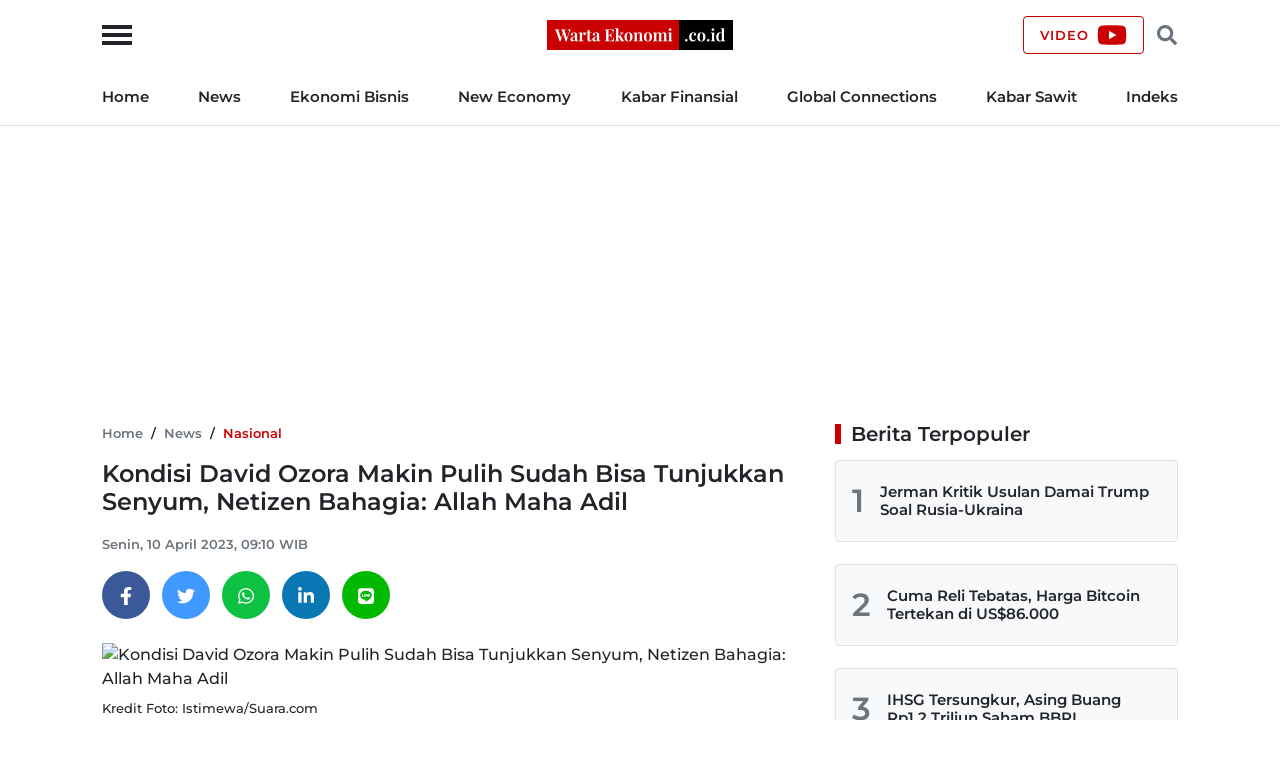

--- FILE ---
content_type: text/javascript
request_url: https://wartaekonomi.co.id/js/script.min.js?rand=Y9SUE1vx
body_size: 10374
content:
!function i(s,o,a){function r(t,e){if(!o[t]){if(!s[t]){var n="function"==typeof require&&require;if(!e&&n)return n(t,!0);if(l)return l(t,!0);throw(e=new Error("Cannot find module '"+t+"'")).code="MODULE_NOT_FOUND",e}n=o[t]={exports:{}},s[t][0].call(n.exports,function(e){return r(s[t][1][e]||e)},n,n.exports,i,s,o,a)}return o[t].exports}for(var l="function"==typeof require&&require,e=0;e<a.length;e++)r(a[e]);return r}({1:[function(e,t,n){var i,s;i=this,s=function(e,t){"use strict";var n=e=>e&&"object"==typeof e&&"default"in e?e:{default:e};const i=n(e),s=n(t),o=1e3,a="transitionend",r=e=>{return(t=e)&&"object"==typeof t&&void 0!==(t=void 0!==t.jquery?t[0]:t).nodeType?e.jquery?e[0]:e:"string"==typeof e&&0<e.length?document.querySelector(e):null;var t},l=e=>{"function"==typeof e&&e()},d=(n,i,e=!0)=>{if(e){e=(e=>{if(!e)return 0;let{transitionDuration:t,transitionDelay:n}=window.getComputedStyle(e);var e=Number.parseFloat(t),i=Number.parseFloat(n);return e||i?(t=t.split(",")[0],n=n.split(",")[0],(Number.parseFloat(t)+Number.parseFloat(n))*o):0})(i)+5;let t=!1;const s=({target:e})=>{e===i&&(t=!0,i.removeEventListener(a,s),l(n))};i.addEventListener(a,s),setTimeout(()=>{t||i.dispatchEvent(new Event(a))},e)}else l(n)};return class{constructor(e){(e=r(e))&&(this._element=e,i.default.set(this._element,this.constructor.DATA_KEY,this))}dispose(){i.default.remove(this._element,this.constructor.DATA_KEY),s.default.off(this._element,this.constructor.EVENT_KEY),Object.getOwnPropertyNames(this).forEach(e=>{this[e]=null})}_queueCallback(e,t,n=!0){d(e,t,n)}static getInstance(e){return i.default.get(r(e),this.DATA_KEY)}static getOrCreateInstance(e,t={}){return this.getInstance(e)||new this(e,"object"==typeof t?t:null)}static get VERSION(){return"5.1.3"}static get NAME(){throw new Error('You have to implement the static method "NAME", for each component!')}static get DATA_KEY(){return"bs."+this.NAME}static get EVENT_KEY(){return"."+this.DATA_KEY}}},"object"==typeof n&&void 0!==t?t.exports=s(e("./dom/data.js"),e("./dom/event-handler.js")):"function"==typeof define&&define.amd?define(["./dom/data","./dom/event-handler"],s):(i="undefined"!=typeof globalThis?globalThis:i||self).Base=s(i.Data,i.EventHandler)},{"./dom/data.js":2,"./dom/event-handler.js":3}],2:[function(e,t,n){var i,s;i=this,s=function(){"use strict";const s=new Map;return{set(e,t,n){s.has(e)||s.set(e,new Map);const i=s.get(e);i.has(t)||0===i.size?i.set(t,n):console.error(`Bootstrap doesn't allow more than one instance per element. Bound instance: ${Array.from(i.keys())[0]}.`)},get(e,t){return s.has(e)&&s.get(e).get(t)||null},remove(e,t){if(s.has(e)){const n=s.get(e);n.delete(t),0===n.size&&s.delete(e)}}}},"object"==typeof n&&void 0!==t?t.exports=s():"function"==typeof define&&define.amd?define(s):(i="undefined"!=typeof globalThis?globalThis:i||self).Data=s()},{}],3:[function(e,t,n){var i,s;i=this,s=function(){"use strict";const A=/[^.]*(?=\..*)\.|.*/,t=/\..*/,u=/::\d+$/,n={};let i=1;const o={mouseenter:"mouseover",mouseleave:"mouseout"},w=/^(mouseenter|mouseleave)/i,f=new Set(["click","dblclick","mouseup","mousedown","contextmenu","mousewheel","DOMMouseScroll","mouseover","mouseout","mousemove","selectstart","selectend","keydown","keypress","keyup","orientationchange","touchstart","touchmove","touchend","touchcancel","pointerdown","pointermove","pointerup","pointerleave","pointercancel","gesturestart","gesturechange","gestureend","focus","blur","change","reset","select","submit","focusin","focusout","load","unload","beforeunload","resize","move","DOMContentLoaded","readystatechange","error","abort","scroll"]);function y(e,t){return t&&t+"::"+i++||e.uidEvent||i++}function v(e){var t=y(e);return e.uidEvent=t,n[t]=n[t]||{},n[t]}function b(n,i,s=null){var o=Object.keys(n);for(let e=0,t=o.length;e<t;e++){var a=n[o[e]];if(a.originalHandler===i&&a.delegationSelector===s)return a}return null}function _(e,t,n){var i="string"==typeof t,n=i?n:t;let s=h(e);return f.has(s)||(s=e),[i,n,s]}function s(e,t,n,i,c){if("string"==typeof t&&e){n||(n=i,i=null),w.test(t)&&(s=t=>function(e){if(!e.relatedTarget||e.relatedTarget!==e.delegateTarget&&!e.delegateTarget.contains(e.relatedTarget))return t.call(this,e)},i?i=s(i):n=s(n));var[s,o,a]=_(t,n,i);const p=v(e),g=p[a]||(p[a]={}),l=b(g,o,s?n:null);if(l)l.oneOff=l.oneOff&&c;else{var r,u,f,h,m,t=y(o,t.replace(A,""));const d=s?(f=e,h=n,m=i,function n(i){var s=f.querySelectorAll(h);for(let t=i["target"];t&&t!==this;t=t.parentNode)for(let e=s.length;e--;)if(s[e]===t)return i.delegateTarget=t,n.oneOff&&E.off(f,i.type,h,m),m.apply(t,[i]);return null}):(r=e,u=n,function e(t){return t.delegateTarget=r,e.oneOff&&E.off(r,t.type,u),u.apply(r,[t])});d.delegationSelector=s?n:null,d.originalHandler=o,d.oneOff=c,d.uidEvent=t,g[t]=d,e.addEventListener(a,d,s)}}}function c(e,t,n,i,s){i=b(t[n],i,s);i&&(e.removeEventListener(n,i,Boolean(s)),delete t[n][i.uidEvent])}function h(e){return e=e.replace(t,""),o[e]||e}const E={on(e,t,n,i){s(e,t,n,i,!1)},one(e,t,n,i){s(e,t,n,i,!0)},off(a,r,e,t){if("string"==typeof r&&a){const[n,i,s]=_(r,e,t),o=s!==r,l=v(a);t=r.startsWith(".");if(void 0!==i)return l&&l[s]?void c(a,l,s,i,n?e:null):void 0;t&&Object.keys(l).forEach(e=>{{var t=a,n=l,i=e,s=r.slice(1);const o=n[i]||{};return void Object.keys(o).forEach(e=>{e.includes(s)&&(e=o[e],c(t,n,i,e.originalHandler,e.delegationSelector))})}});const d=l[s]||{};Object.keys(d).forEach(e=>{var t=e.replace(u,"");o&&!r.includes(t)||(t=d[e],c(a,l,s,t.originalHandler,t.delegationSelector))})}},trigger(e,t,n){if("string"!=typeof t||!e)return null;const i=(s=window.jQuery)&&!document.body.hasAttribute("data-bs-no-jquery")?s:null;var s=h(t),c=t!==s,u=f.has(s);let o,a=!0,r=!0,l=!1,d=null;return c&&i&&(o=i.Event(t,n),i(e).trigger(o),a=!o.isPropagationStopped(),r=!o.isImmediatePropagationStopped(),l=o.isDefaultPrevented()),u?(d=document.createEvent("HTMLEvents"),d.initEvent(s,a,!0)):d=new CustomEvent(t,{bubbles:a,cancelable:!0}),void 0!==n&&Object.keys(n).forEach(e=>{Object.defineProperty(d,e,{get(){return n[e]}})}),l&&d.preventDefault(),r&&e.dispatchEvent(d),d.defaultPrevented&&void 0!==o&&o.preventDefault(),d}};return E},"object"==typeof n&&void 0!==t?t.exports=s():"function"==typeof define&&define.amd?define(s):(i="undefined"!=typeof globalThis?globalThis:i||self).EventHandler=s()},{}],4:[function(e,t,n){var i,s;i=this,s=function(){"use strict";function s(e){return"true"===e||"false"!==e&&(e===Number(e).toString()?Number(e):""===e||"null"===e?null:e)}function i(e){return e.replace(/[A-Z]/g,e=>"-"+e.toLowerCase())}return{setDataAttribute(e,t,n){e.setAttribute("data-bs-"+i(t),n)},removeDataAttribute(e,t){e.removeAttribute("data-bs-"+i(t))},getDataAttributes(n){if(!n)return{};const i={};return Object.keys(n.dataset).filter(e=>e.startsWith("bs")).forEach(e=>{let t=e.replace(/^bs/,"");t=t.charAt(0).toLowerCase()+t.slice(1,t.length),i[t]=s(n.dataset[e])}),i},getDataAttribute(e,t){return s(e.getAttribute("data-bs-"+i(t)))},offset(e){e=e.getBoundingClientRect();return{top:e.top+window.pageYOffset,left:e.left+window.pageXOffset}},position(e){return{top:e.offsetTop,left:e.offsetLeft}}}},"object"==typeof n&&void 0!==t?t.exports=s():"function"==typeof define&&define.amd?define(s):(i="undefined"!=typeof globalThis?globalThis:i||self).Manipulator=s()},{}],5:[function(e,t,n){var i,s;i=this,s=function(){"use strict";return{find(e,t=document.documentElement){return[].concat(...Element.prototype.querySelectorAll.call(t,e))},findOne(e,t=document.documentElement){return Element.prototype.querySelector.call(t,e)},children(e,t){return[].concat(...e.children).filter(e=>e.matches(t))},parents(e,t){const n=[];let i=e.parentNode;for(;i&&i.nodeType===Node.ELEMENT_NODE&&3!==i.nodeType;)i.matches(t)&&n.push(i),i=i.parentNode;return n},prev(e,t){let n=e.previousElementSibling;for(;n;){if(n.matches(t))return[n];n=n.previousElementSibling}return[]},next(e,t){let n=e.nextElementSibling;for(;n;){if(n.matches(t))return[n];n=n.nextElementSibling}return[]},focusableChildren(e){var t=["a","button","input","textarea","select","details","[tabindex]",'[contenteditable="true"]'].map(e=>e+':not([tabindex^="-"])').join(", ");return this.find(t,e).filter(e=>!(e=>!e||e.nodeType!==Node.ELEMENT_NODE||(!!e.classList.contains("disabled")||(void 0!==e.disabled?e.disabled:e.hasAttribute("disabled")&&"false"!==e.getAttribute("disabled"))))(e)&&(e=>{return!(!(t=e)||"object"!=typeof t||void 0===(t=void 0!==t.jquery?t[0]:t).nodeType||0===e.getClientRects().length)&&"visible"===getComputedStyle(e).getPropertyValue("visibility");var t})(e))}}},"object"==typeof n&&void 0!==t?t.exports=s():"function"==typeof define&&define.amd?define(s):(i="undefined"!=typeof globalThis?globalThis:i||self).SelectorEngine=s()},{}],6:[function(e,t,n){var i,s;i=this,s=function(c,e,u,f){"use strict";var t=e=>e&&"object"==typeof e&&"default"in e?e:{default:e};const s=t(c),i=t(e),o=t(u),h=1e3,m="transitionend",p=e=>{e=(t=>{let n=t.getAttribute("data-bs-target");if(!n||"#"===n){let e=t.getAttribute("href");if(!e||!e.includes("#")&&!e.startsWith("."))return null;e.includes("#")&&!e.startsWith("#")&&(e="#"+e.split("#")[1]),n=e&&"#"!==e?e.trim():null}return n})(e);return e?document.querySelector(e):null},a=e=>!(!e||"object"!=typeof e)&&void 0!==(e=void 0!==e.jquery?e[0]:e).nodeType,g=(i,s,o)=>{Object.keys(o).forEach(e=>{var t=o[e],n=s[e],n=n&&a(n)?"element":null==(n=n)?""+n:{}.toString.call(n).match(/\s([a-z]+)/i)[1].toLowerCase();if(!new RegExp(t).test(n))throw new TypeError(i.toUpperCase()+`: Option "${e}" provided type "${n}" but expected type "${t}".`)})},y=e=>{e.offsetHeight},v=[],b=()=>"rtl"===document.documentElement.dir;const r=e=>{"function"==typeof e&&e()},_=(n,i,e=!0)=>{if(e){e=(e=>{if(!e)return 0;let{transitionDuration:t,transitionDelay:n}=window.getComputedStyle(e);var e=Number.parseFloat(t),i=Number.parseFloat(n);return e||i?(t=t.split(",")[0],n=n.split(",")[0],(Number.parseFloat(t)+Number.parseFloat(n))*h):0})(i)+5;let t=!1;const s=({target:e})=>{e===i&&(t=!0,i.removeEventListener(m,s),r(n))};i.addEventListener(m,s),setTimeout(()=>{t||i.dispatchEvent(new Event(m))},e)}else r(n)},E=".fixed-top, .fixed-bottom, .is-fixed, .sticky-top",A=".sticky-top";class w{constructor(){this._element=document.body}getWidth(){var e=document.documentElement.clientWidth;return Math.abs(window.innerWidth-e)}hide(){const t=this.getWidth();this._disableOverFlow(),this._setElementAttributes(this._element,"paddingRight",e=>e+t),this._setElementAttributes(E,"paddingRight",e=>e+t),this._setElementAttributes(A,"marginRight",e=>e-t)}_disableOverFlow(){this._saveInitialAttribute(this._element,"overflow"),this._element.style.overflow="hidden"}_setElementAttributes(e,n,i){const s=this.getWidth();this._applyManipulationCallback(e,e=>{var t;e!==this._element&&window.innerWidth>e.clientWidth+s||(this._saveInitialAttribute(e,n),t=window.getComputedStyle(e)[n],e.style[n]=i(Number.parseFloat(t))+"px")})}reset(){this._resetElementAttributes(this._element,"overflow"),this._resetElementAttributes(this._element,"paddingRight"),this._resetElementAttributes(E,"paddingRight"),this._resetElementAttributes(A,"marginRight")}_saveInitialAttribute(e,t){var n=e.style[t];n&&i.default.setDataAttribute(e,t,n)}_resetElementAttributes(e,n){this._applyManipulationCallback(e,e=>{var t=i.default.getDataAttribute(e,n);void 0===t?e.style.removeProperty(n):(i.default.removeDataAttribute(e,n),e.style[n]=t)})}_applyManipulationCallback(e,t){a(e)?t(e):o.default.find(e,this._element).forEach(t)}isOverflowing(){return 0<this.getWidth()}}const C={className:"modal-backdrop",isVisible:!0,isAnimated:!1,rootElement:"body",clickCallback:null},k={className:"string",isVisible:"boolean",isAnimated:"boolean",rootElement:"(element|string)",clickCallback:"(function|null)"},T="backdrop",z="mousedown.bs."+T;class S{constructor(e){this._config=this._getConfig(e),this._isAppended=!1,this._element=null}show(e){this._config.isVisible?(this._append(),this._config.isAnimated&&y(this._getElement()),this._getElement().classList.add("show"),this._emulateAnimation(()=>{r(e)})):r(e)}hide(e){this._config.isVisible?(this._getElement().classList.remove("show"),this._emulateAnimation(()=>{this.dispose(),r(e)})):r(e)}_getElement(){if(!this._element){const e=document.createElement("div");e.className=this._config.className,this._config.isAnimated&&e.classList.add("fade"),this._element=e}return this._element}_getConfig(e){var t;return(e={...C,..."object"==typeof e?e:{}}).rootElement=(t=e.rootElement,a(t)?t.jquery?t[0]:t:"string"==typeof t&&0<t.length?document.querySelector(t):null),g(T,e,k),e}_append(){this._isAppended||(this._config.rootElement.append(this._getElement()),s.default.on(this._getElement(),z,()=>{r(this._config.clickCallback)}),this._isAppended=!0)}dispose(){this._isAppended&&(s.default.off(this._element,z),this._element.remove(),this._isAppended=!1)}_emulateAnimation(e){_(e,this._getElement(),this._config.isAnimated)}}const N={trapElement:null,autofocus:!0},L={trapElement:"element",autofocus:"boolean"};const j=".bs.focustrap",M=(j,j,"backward");class D{constructor(e){this._config=this._getConfig(e),this._isActive=!1,this._lastTabNavDirection=null}activate(){const{trapElement:e,autofocus:t}=this._config;this._isActive||(t&&e.focus(),s.default.off(document,j),s.default.on(document,"focusin.bs.focustrap",e=>this._handleFocusin(e)),s.default.on(document,"keydown.tab.bs.focustrap",e=>this._handleKeydown(e)),this._isActive=!0)}deactivate(){this._isActive&&(this._isActive=!1,s.default.off(document,j))}_handleFocusin(e){e=e.target;const t=this._config["trapElement"];if(e!==document&&e!==t&&!t.contains(e)){const n=o.default.focusableChildren(t);(0===n.length?t:this._lastTabNavDirection===M?n[n.length-1]:n[0]).focus()}}_handleKeydown(e){"Tab"===e.key&&(this._lastTabNavDirection=e.shiftKey?M:"forward")}_getConfig(e){return e={...N,..."object"==typeof e?e:{}},g("focustrap",e,L),e}}const n=".bs.modal";const O={backdrop:!0,keyboard:!0,focus:!0},x={backdrop:"(boolean|string)",keyboard:"boolean",focus:"boolean"},q=(n,n,"hidden"+n),B="show"+n,R=(n,"resize"+n),F="click.dismiss"+n,I="keydown.dismiss"+n,W=(n,"mousedown.dismiss"+n);n;const P="modal-open",H="modal-static";var l;class d extends t(f).default{constructor(e,t){super(e),this._config=this._getConfig(t),this._dialog=o.default.findOne(".modal-dialog",this._element),this._backdrop=this._initializeBackDrop(),this._focustrap=this._initializeFocusTrap(),this._isShown=!1,this._ignoreBackdropClick=!1,this._isTransitioning=!1,this._scrollBar=new w}static get Default(){return O}static get NAME(){return"modal"}toggle(e){return this._isShown?this.hide():this.show(e)}show(e){this._isShown||this._isTransitioning||s.default.trigger(this._element,B,{relatedTarget:e}).defaultPrevented||(this._isShown=!0,this._isAnimated()&&(this._isTransitioning=!0),this._scrollBar.hide(),document.body.classList.add(P),this._adjustDialog(),this._setEscapeEvent(),this._setResizeEvent(),s.default.on(this._dialog,W,()=>{s.default.one(this._element,"mouseup.dismiss.bs.modal",e=>{e.target===this._element&&(this._ignoreBackdropClick=!0)})}),this._showBackdrop(()=>this._showElement(e)))}hide(){var e;this._isShown&&!this._isTransitioning&&(s.default.trigger(this._element,"hide.bs.modal").defaultPrevented||(this._isShown=!1,(e=this._isAnimated())&&(this._isTransitioning=!0),this._setEscapeEvent(),this._setResizeEvent(),this._focustrap.deactivate(),this._element.classList.remove("show"),s.default.off(this._element,F),s.default.off(this._dialog,W),this._queueCallback(()=>this._hideModal(),this._element,e)))}dispose(){[window,this._dialog].forEach(e=>s.default.off(e,n)),this._backdrop.dispose(),this._focustrap.deactivate(),super.dispose()}handleUpdate(){this._adjustDialog()}_initializeBackDrop(){return new S({isVisible:Boolean(this._config.backdrop),isAnimated:this._isAnimated()})}_initializeFocusTrap(){return new D({trapElement:this._element})}_getConfig(e){return e={...O,...i.default.getDataAttributes(this._element),..."object"==typeof e?e:{}},g("modal",e,x),e}_showElement(e){var t=this._isAnimated();const n=o.default.findOne(".modal-body",this._dialog);this._element.parentNode&&this._element.parentNode.nodeType===Node.ELEMENT_NODE||document.body.append(this._element),this._element.style.display="block",this._element.removeAttribute("aria-hidden"),this._element.setAttribute("aria-modal",!0),this._element.setAttribute("role","dialog"),this._element.scrollTop=0,n&&(n.scrollTop=0),t&&y(this._element),this._element.classList.add("show");this._queueCallback(()=>{this._config.focus&&this._focustrap.activate(),this._isTransitioning=!1,s.default.trigger(this._element,"shown.bs.modal",{relatedTarget:e})},this._dialog,t)}_setEscapeEvent(){this._isShown?s.default.on(this._element,I,e=>{this._config.keyboard&&"Escape"===e.key?(e.preventDefault(),this.hide()):this._config.keyboard||"Escape"!==e.key||this._triggerBackdropTransition()}):s.default.off(this._element,I)}_setResizeEvent(){this._isShown?s.default.on(window,R,()=>this._adjustDialog()):s.default.off(window,R)}_hideModal(){this._element.style.display="none",this._element.setAttribute("aria-hidden",!0),this._element.removeAttribute("aria-modal"),this._element.removeAttribute("role"),this._isTransitioning=!1,this._backdrop.hide(()=>{document.body.classList.remove(P),this._resetAdjustments(),this._scrollBar.reset(),s.default.trigger(this._element,q)})}_showBackdrop(e){s.default.on(this._element,F,e=>{this._ignoreBackdropClick?this._ignoreBackdropClick=!1:e.target===e.currentTarget&&(!0===this._config.backdrop?this.hide():"static"===this._config.backdrop&&this._triggerBackdropTransition())}),this._backdrop.show(e)}_isAnimated(){return this._element.classList.contains("fade")}_triggerBackdropTransition(){if(!s.default.trigger(this._element,"hidePrevented.bs.modal").defaultPrevented){const{classList:e,scrollHeight:t,style:n}=this._element,i=t>document.documentElement.clientHeight;!i&&"hidden"===n.overflowY||e.contains(H)||(i||(n.overflowY="hidden"),e.add(H),this._queueCallback(()=>{e.remove(H),i||this._queueCallback(()=>{n.overflowY=""},this._dialog)},this._dialog),this._element.focus())}}_adjustDialog(){var e=this._element.scrollHeight>document.documentElement.clientHeight,t=this._scrollBar.getWidth(),n=0<t;(!n&&e&&!b()||n&&!e&&b())&&(this._element.style.paddingLeft=t+"px"),(n&&!e&&!b()||!n&&e&&b())&&(this._element.style.paddingRight=t+"px")}_resetAdjustments(){this._element.style.paddingLeft="",this._element.style.paddingRight=""}static jQueryInterface(t,n){return this.each(function(){const e=d.getOrCreateInstance(this,t);if("string"==typeof t){if(void 0===e[t])throw new TypeError(`No method named "${t}"`);e[t](n)}})}}s.default.on(document,"click.bs.modal.data-api",'[data-bs-toggle="modal"]',function(e){const t=p(this);["A","AREA"].includes(this.tagName)&&e.preventDefault(),s.default.one(t,B,e=>{e.defaultPrevented||s.default.one(t,q,()=>{var e;e=this,a(e)&&0!==e.getClientRects().length&&"visible"===getComputedStyle(e).getPropertyValue("visibility")&&this.focus()})});e=o.default.findOne(".modal.show");e&&d.getInstance(e).hide();const n=d.getOrCreateInstance(t);n.toggle(this)});{var[Y,$="hide"]=[d];c="click.dismiss"+Y.EVENT_KEY;const K=Y.NAME;s.default.on(document,c,`[data-bs-dismiss="${K}"]`,function(e){if(["A","AREA"].includes(this.tagName)&&e.preventDefault(),(e=this)&&e.nodeType===Node.ELEMENT_NODE&&!e.classList.contains("disabled")&&(void 0!==e.disabled?!e.disabled:!e.hasAttribute("disabled")||"false"===e.getAttribute("disabled"))){e=p(this)||this.closest("."+K);const t=Y.getOrCreateInstance(e);t[$]()}})}return l=d,e=()=>{const e=(t=window.jQuery)&&!document.body.hasAttribute("data-bs-no-jquery")?t:null;var t;if(e){const n=l.NAME,i=e.fn[n];e.fn[n]=l.jQueryInterface,e.fn[n].Constructor=l,e.fn[n].noConflict=()=>(e.fn[n]=i,l.jQueryInterface)}},"loading"===document.readyState?(v.length||document.addEventListener("DOMContentLoaded",()=>{v.forEach(e=>e())}),v.push(e)):e(),d},"object"==typeof n&&void 0!==t?t.exports=s(e("./dom/event-handler.js"),e("./dom/manipulator.js"),e("./dom/selector-engine.js"),e("./base-component.js")):"function"==typeof define&&define.amd?define(["./dom/event-handler","./dom/manipulator","./dom/selector-engine","./base-component"],s):(i="undefined"!=typeof globalThis?globalThis:i||self).Modal=s(i.EventHandler,i.Manipulator,i.SelectorEngine,i.Base)},{"./base-component.js":1,"./dom/event-handler.js":3,"./dom/manipulator.js":4,"./dom/selector-engine.js":5}],7:[function(e,t,n){var i,s="undefined"!=typeof window?window:{};i=(i=function(i,f,o){"use strict";var h,m,n,s={lazyClass:"lazyload",loadedClass:"lazyloaded",loadingClass:"lazyloading",preloadClass:"lazypreload",errorClass:"lazyerror",autosizesClass:"lazyautosizes",fastLoadedClass:"ls-is-cached",iframeLoadMode:0,srcAttr:"data-src",srcsetAttr:"data-srcset",sizesAttr:"data-sizes",minSize:40,customMedia:{},init:!0,expFactor:1.5,hFac:.8,loadMode:2,loadHidden:!0,ricTimeout:0,throttleDelay:125};for(n in m=i.lazySizesConfig||i.lazysizesConfig||{},s)n in m||(m[n]=s[n]);if(!f||!f.getElementsByClassName)return{init:function(){},cfg:m,noSupport:!0};function u(e,t){L(e,t)||e.setAttribute("class",(e[p]("class")||"").trim()+" "+t)}function v(e,t){(t=L(e,t))&&e.setAttribute("class",(e[p]("class")||"").replace(t," "))}function b(e,t){var n;!A&&(n=i.picturefill||m.pf)?(t&&t.src&&!e[p]("srcset")&&e.setAttribute("srcset",t.src),n({reevaluate:!0,elements:[e]})):t&&t.src&&(e.src=t.src)}var a,r,l,d,_,E=f.documentElement,A=i.HTMLPictureElement,w="addEventListener",p="getAttribute",e=i[w].bind(i),c=i.setTimeout,C=i.requestAnimationFrame||c,k=i.requestIdleCallback,T=/^picture$/i,z=["load","error","lazyincluded","_lazyloaded"],S={},N=Array.prototype.forEach,L=function(e,t){return S[t]||(S[t]=new RegExp("(\\s|^)"+t+"(\\s|$)")),S[t].test(e[p]("class")||"")&&S[t]},j=function(t,n,e){var i=e?w:"removeEventListener";e&&j(t,n),z.forEach(function(e){t[i](e,n)})},M=function(e,t,n,i,s){var o=f.createEvent("Event");return(n=n||{}).instance=h,o.initEvent(t,!i,!s),o.detail=n,e.dispatchEvent(o),o},D=function(e,t){return(getComputedStyle(e,null)||{})[t]},O=function(e,t,n){for(n=n||e.offsetWidth;n<m.minSize&&t&&!e._lazysizesWidth;)n=t.offsetWidth,t=t.parentNode;return n},x=(d=[],_=l=[],B._lsFlush=q,B);function q(){var e=_;for(_=l.length?d:l,r=!(a=!0);e.length;)e.shift()();a=!1}function B(e,t){a&&!t?e.apply(this,arguments):(_.push(e),r||(r=!0,(f.hidden?c:C)(q)))}function R(n,e){return e?function(){x(n)}:function(){var e=this,t=arguments;x(function(){n.apply(e,t)})}}function F(e){function t(){var e=o.now()-i;e<99?c(t,99-e):(k||s)(s)}var n,i,s=function(){n=null,e()};return function(){i=o.now(),n=n||c(t,99)}}se=/^img$/i,oe=/^iframe$/i,ae="onscroll"in i&&!/(gle|ing)bot/.test(navigator.userAgent),y=-1,le=function(e){return(Z=null==Z?"hidden"==D(f.body,"visibility"):Z)||!("hidden"==D(e.parentNode,"visibility")&&"hidden"==D(e,"visibility"))},G=ge,ee=g=re=0,te=m.throttleDelay,ne=m.ricTimeout,ie=k&&49<ne?function(){k(ye,{timeout:ne}),ne!==m.ricTimeout&&(ne=m.ricTimeout)}:R(function(){c(ye)},!0),de=R(ve),ce=function(e){de({target:e.target})},ue=R(function(t,e,n,i,s){var o,a,r,l,d;(a=M(t,"lazybeforeunveil",e)).defaultPrevented||(i&&(n?u(t,m.autosizesClass):t.setAttribute("sizes",i)),n=t[p](m.srcsetAttr),i=t[p](m.srcAttr),s&&(o=(l=t.parentNode)&&T.test(l.nodeName||"")),r=e.firesLoad||"src"in t&&(n||i||o),a={target:t},u(t,m.loadingClass),r&&(clearTimeout(P),P=c(pe,2500),j(t,ce,!0)),o&&N.call(l.getElementsByTagName("source"),be),n?t.setAttribute("srcset",n):i&&!o&&(oe.test(t.nodeName)?(e=i,0==(d=(l=t).getAttribute("data-load-mode")||m.iframeLoadMode)?l.contentWindow.location.replace(e):1==d&&(l.src=e)):t.src=i),s&&(n||o)&&b(t,{src:i})),t._lazyRace&&delete t._lazyRace,v(t,m.lazyClass),x(function(){var e=t.complete&&1<t.naturalWidth;r&&!e||(e&&u(t,m.fastLoadedClass),ve(a),t._lazyCache=!0,c(function(){"_lazyCache"in t&&delete t._lazyCache},9)),"lazy"==t.loading&&g--},!0)}),he=F(function(){m.loadMode=3,t()});var I,W,P,H,Y,$,K,V,U,Q,X,Z,G,J,ee,te,ne,ie,se,oe,ae,re,g,y,le,t,de,ce,ue,fe,he,me={_:function(){Y=o.now(),h.elements=f.getElementsByClassName(m.lazyClass),I=f.getElementsByClassName(m.lazyClass+" "+m.preloadClass),e("scroll",t,!0),e("resize",t,!0),e("pageshow",function(e){var t;!e.persisted||(t=f.querySelectorAll("."+m.loadingClass)).length&&t.forEach&&C(function(){t.forEach(function(e){e.complete&&fe(e)})})}),i.MutationObserver?new MutationObserver(t).observe(E,{childList:!0,subtree:!0,attributes:!0}):(E[w]("DOMNodeInserted",t,!0),E[w]("DOMAttrModified",t,!0),setInterval(t,999)),e("hashchange",t,!0),["focus","mouseover","click","load","transitionend","animationend"].forEach(function(e){f[w](e,t,!0)}),/d$|^c/.test(f.readyState)?Ee():(e("load",Ee),f[w]("DOMContentLoaded",t),c(Ee,2e4)),h.elements.length?(ge(),x._lsFlush()):t()},checkElems:t=function(e){var t;(e=!0===e)&&(ne=33),J||(J=!0,(t=te-(o.now()-ee))<0&&(t=0),e||t<9?ie():c(ie,t))},unveil:fe=function(e){var t,n,i,s;e._lazyRace||(!(s="auto"==(i=(n=se.test(e.nodeName))&&(e[p](m.sizesAttr)||e[p]("sizes"))))&&W||!n||!e[p]("src")&&!e.srcset||e.complete||L(e,m.errorClass)||!L(e,m.lazyClass))&&(t=M(e,"lazyunveilread").detail,s&&ke.updateElem(e,!0,e.offsetWidth),e._lazyRace=!0,g++,ue(e,t,s,i,n))},_aLSL:_e};function pe(e){g--,e&&!(g<0)&&e.target||(g=0)}function ge(){var c,e,t,n,i,s,o,u,a,r,l,d=h.elements;if((H=m.loadMode)&&g<8&&(c=d.length)){for(e=0,y++;e<c;e++)if(d[e]&&!d[e]._lazyRace)if(!ae||h.prematureUnveil&&h.prematureUnveil(d[e]))fe(d[e]);else if((o=d[e][p]("data-expand"))&&(i=+o)||(i=re),a||(a=!m.expand||m.expand<1?500<E.clientHeight&&500<E.clientWidth?500:370:m.expand,r=(h._defEx=a)*m.expFactor,l=m.hFac,Z=null,re<r&&g<1&&2<y&&2<H&&!f.hidden?(re=r,y=0):re=1<H&&1<y&&g<6?a:0),u!==i&&($=innerWidth+i*l,K=innerHeight+i,s=-1*i,u=i),r=d[e].getBoundingClientRect(),(X=r.bottom)>=s&&(V=r.top)<=K&&(Q=r.right)>=s*l&&(U=r.left)<=$&&(X||Q||U||V)&&(m.loadHidden||le(d[e]))&&(W&&g<3&&!o&&(H<3||y<4)||function(e,t){var n,i=e,s=le(e);for(V-=t,X+=t,U-=t,Q+=t;s&&(i=i.offsetParent)&&i!=f.body&&i!=E;)(s=0<(D(i,"opacity")||1))&&"visible"!=D(i,"overflow")&&(n=i.getBoundingClientRect(),s=Q>n.left&&U<n.right&&X>n.top-1&&V<n.bottom+1);return s}(d[e],i))){if(fe(d[e]),n=!0,9<g)break}else!n&&W&&!t&&g<4&&y<4&&2<H&&(I[0]||m.preloadAfterLoad)&&(I[0]||!o&&(X||Q||U||V||"auto"!=d[e][p](m.sizesAttr)))&&(t=I[0]||d[e]);t&&!n&&fe(t)}}function ye(){J=!1,ee=o.now(),G()}function ve(e){var t=e.target;t._lazyCache?delete t._lazyCache:(pe(e),u(t,m.loadedClass),v(t,m.loadingClass),j(t,ce),M(t,"lazyloaded"))}function be(e){var t,n=e[p](m.srcsetAttr);(t=m.customMedia[e[p]("data-media")||e[p]("media")])&&e.setAttribute("media",t),n&&e.setAttribute("srcset",n)}function _e(){3==m.loadMode&&(m.loadMode=2),he()}function Ee(){W||(o.now()-Y<999?c(Ee,999):(W=!0,m.loadMode=3,t(),e("scroll",_e,!0)))}we=R(function(e,t,n,i){var s,o,a;if(e._lazysizesWidth=i,e.setAttribute("sizes",i+="px"),T.test(t.nodeName||""))for(o=0,a=(s=t.getElementsByTagName("source")).length;o<a;o++)s[o].setAttribute("sizes",i);n.detail.dataAttr||b(e,n.detail)});var Ae,we,Ce,ke={_:function(){Ae=f.getElementsByClassName(m.autosizesClass),e("resize",Ce)},checkElems:Ce=F(function(){var e,t=Ae.length;if(t)for(e=0;e<t;e++)Te(Ae[e])}),updateElem:Te};function Te(e,t,n){var i=e.parentNode;i&&(n=O(e,i,n),(t=M(e,"lazybeforesizes",{width:n,dataAttr:!!t})).defaultPrevented||(n=t.detail.width)&&n!==e._lazysizesWidth&&we(e,i,t,n))}function ze(){!ze.i&&f.getElementsByClassName&&(ze.i=!0,ke._(),me._())}return c(function(){m.init&&ze()}),h={cfg:m,autoSizer:ke,loader:me,init:ze,uP:b,aC:u,rC:v,hC:L,fire:M,gW:O,rAF:x}})(s,s.document,Date),s.lazySizes=i,"object"==typeof t&&t.exports&&(t.exports=i)},{}],8:[function(e,c,u){"use strict";function r(e,t){var n,i="undefined"!=typeof Symbol&&e[Symbol.iterator]||e["@@iterator"];if(!i){if(Array.isArray(e)||(i=function(e,t){if(e){if("string"==typeof e)return l(e,t);var n=Object.prototype.toString.call(e).slice(8,-1);return"Map"===(n="Object"===n&&e.constructor?e.constructor.name:n)||"Set"===n?Array.from(e):"Arguments"===n||/^(?:Ui|I)nt(?:8|16|32)(?:Clamped)?Array$/.test(n)?l(e,t):void 0}}(e))||t&&e&&"number"==typeof e.length)return i&&(e=i),n=0,{s:t=function(){},n:function(){return n>=e.length?{done:!0}:{done:!1,value:e[n++]}},e:function(e){throw e},f:t};throw new TypeError("Invalid attempt to iterate non-iterable instance.\nIn order to be iterable, non-array objects must have a [Symbol.iterator]() method.")}var s,o=!0,a=!1;return{s:function(){i=i.call(e)},n:function(){var e=i.next();return o=e.done,e},e:function(e){a=!0,s=e},f:function(){try{o||null==i.return||i.return()}finally{if(a)throw s}}}}function l(e,t){(null==t||t>e.length)&&(t=e.length);for(var n=0,i=new Array(t);n<t;n++)i[n]=e[n];return i}var f=e("bootstrap/js/dist/modal"),h=(document.addEventListener("DOMContentLoaded",function(){new f("#modalAd",{keyboard:!1}).show()}),e("lazysizes"),screen.width),o=document.querySelector("header"),a=document.querySelector(".headerNav"),d=document.querySelectorAll(".skinAd > .ad"),t=(window.onscroll=function(){var e=window.pageYOffset|document.body.scrollTop;if(70<e?(o.classList.add("fixed-top"),a.classList.remove("d-lg-block")):(o.classList.remove("fixed-top"),a.classList.add("d-lg-block")),null!=d&992<=h)if(127<e){var t,n=r(d);try{for(n.s();!(t=n.n()).done;)t.value.classList.add("sticky")}catch(e){n.e(e)}finally{n.f()}}else{var i,s=r(d);try{for(s.s();!(i=s.n()).done;)i.value.classList.remove("sticky")}catch(e){s.e(e)}finally{s.f()}}},document.querySelector(".headerSearch")),e=document.querySelector(".headerSearchToggle"),n=document.querySelector(".headerSearchToggleClose"),i=(e.onclick=function(){t.classList.remove("d-none")},n.onclick=function(){t.classList.add("d-none")},document.querySelector(".sideMenu")),s=document.querySelector(".sideMenuMask"),e=document.querySelector(".sideMenuToggle"),n=document.querySelector(".sideMenuToggleClose");function m(){i.classList.remove("opened"),i.classList.add("hidden"),s.classList.remove("opened"),s.classList.add("hidden"),document.body.style.overflowY="auto"}e.onclick=function(){i.classList.remove("hidden"),i.classList.add("opened"),s.classList.remove("hidden"),s.classList.add("opened"),document.body.style.overflowY="hidden"},n.onclick=function(){m()},s.onclick=function(){m()};e=document.getElementById("sideMenuAccordion"),null!=e&&p(e),n=document.getElementById("teamAccordion");function p(e){var t,o=e.querySelectorAll(".accordionItem"),a=e.querySelectorAll(".accordionPanel"),n=r(o);try{for(n.s();!(t=n.n()).done;)t.value.onclick=function(){var e=this.querySelector(".accordionPanel");if(this.classList.contains("isActive"))e.style.display="none",this.classList.remove("isActive");else{var t,n=r(o);try{for(n.s();!(t=n.n()).done;)t.value.classList.remove("isActive")}catch(e){n.e(e)}finally{n.f()}var i,s=r(a);try{for(s.s();!(i=s.n()).done;)i.value.style.display="none"}catch(e){s.e(e)}finally{s.f()}e.style.display="block",this.classList.add("isActive")}}}catch(e){n.e(e)}finally{n.f()}}function g(e){var t=!1,n=document.createElement("script");n.type="text/javascript",n.src=e,n.onload=n.onreadystatechange=function(){t||this.readyState&&"complete"!=this.readyState||(t=!0)},(e=document.getElementsByTagName("script")[0]).parentNode.insertBefore(n,e)}null!=n&&p(n),0<document.querySelectorAll(".articlePostContent > .instagram-media").length&&g("https://www.instagram.com/embed.js"),0<document.querySelectorAll(".articlePostContent > .twitter-tweet").length&&g("https://platform.twitter.com/widgets.js")},{"bootstrap/js/dist/modal":6,lazysizes:7}]},{},[8]);
//# sourceMappingURL=script.min.js.map
